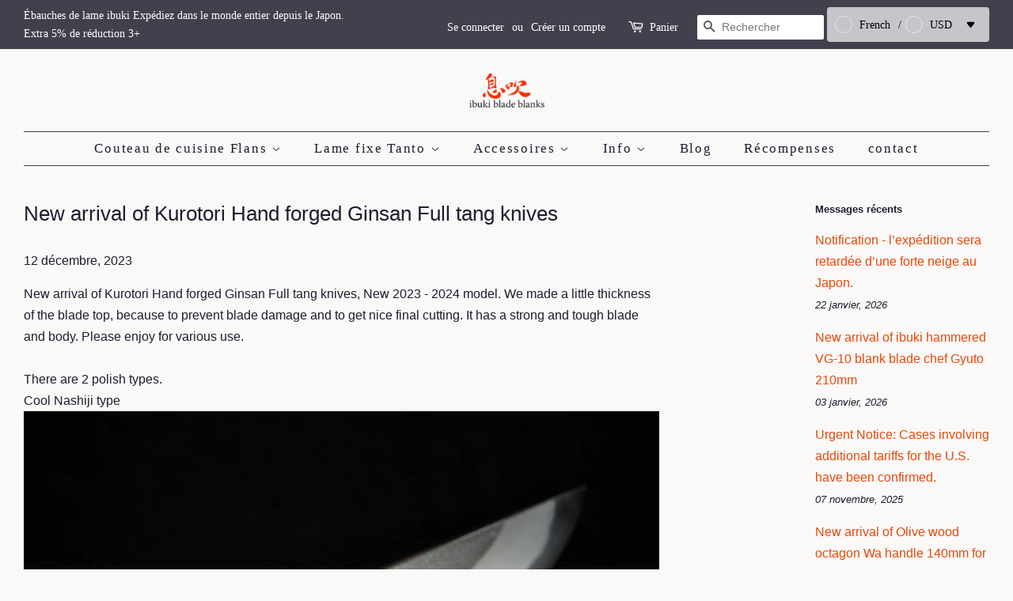

--- FILE ---
content_type: text/javascript
request_url: https://cdn.shopify.com/s/javascripts/currencies.js?v=0.06686560006949449
body_size: 904
content:
var Currency={rates:{USD:1,EUR:1.18596,GBP:1.3664,CAD:.729836,ARS:70617e-8,AUD:.691438,BRL:.18906,CLP:.00115703,CNY:.14361,CYP:.397899,CZK:.0488832,DKK:.158797,EEK:.0706676,HKD:.128285,HUF:.00310363,ISK:.00811365,INR:.010918,JMD:.00637406,JPY:.00644409,LVL:1.57329,LTL:.320236,MTL:.293496,MXN:.057553,NZD:.596075,NOK:.102648,PLN:.281807,SGD:.786705,SKK:21.5517,SIT:175.439,ZAR:.0621828,KRW:69168e-8,SEK:.11229,CHF:1.28528,TWD:.0318655,UYU:.0266115,MYR:.250221,BSD:1,CRC:.00202769,RON:.23158,PHP:.01694,AED:.272294,VEB:282748e-16,IDR:595848e-10,TRY:.0230451,THB:.0322616,TTD:.147517,ILS:.318844,SYP:.00904364,XCD:.369367,COP:27491e-8,RUB:.0132366,HRK:.157404,KZT:.00199785,TZS:393159e-9,XPT:2781.37,SAR:.266667,NIO:.0272238,LAK:464458e-10,OMR:2.59799,AMD:.00263766,CDF:437637e-9,KPW:.00111112,SPL:6,KES:.00778297,ZWD:.00276319,KHR:249517e-9,MVR:.0646975,GTQ:.130332,BZD:.499819,BYR:35399e-9,LYD:.158284,DZD:.00771842,BIF:339485e-9,GIP:1.3664,BOB:.145178,XOF:.00180798,STD:477212e-10,NGN:707414e-9,PGK:.233493,ERN:.0666667,MWK:580477e-9,CUP:.0418093,GMD:.0135856,CVE:.010755,BTN:.010918,XAF:.00180798,UGX:281884e-9,MAD:.109058,MNT:280348e-9,LSL:.0621828,XAG:105.097,TOP:.419649,SHP:1.3664,RSD:.0100756,HTG:.00765298,MGA:22138e-8,MZN:.015651,FKP:1.3664,BWP:.0750603,HNL:.037963,PYG:149397e-9,JEP:1.3664,EGP:.0212843,LBP:116284e-10,ANG:.556764,WST:.369105,TVD:.691438,GYD:.00481676,GGP:1.3664,NPR:.00682054,KMF:.00241064,IRR:928112e-12,XPD:2033.38,SRD:.026243,TMM:571958e-10,SZL:.0621828,MOP:.124549,BMD:1,XPF:.00993833,ETB:.00644769,JOD:1.41044,MDL:.0589552,MRO:.0025074,YER:.00419646,BAM:.606371,AWG:.558659,PEN:.300386,VEF:282739e-13,SLL:437731e-10,KYD:1.20411,AOA:.00108819,TND:.34899,TJS:.107781,SCR:.0700047,LKR:.00324844,DJF:.00562148,GNF:114192e-9,VUV:.00833351,SDG:.00166683,IMP:1.3664,GEL:.371643,FJD:.450479,DOP:.0159196,XDR:1.36916,MUR:.0217896,MMK:476212e-9,LRD:.00540652,BBD:.5,ZMK:511505e-10,XAU:5039.2,VND:381772e-10,UAH:.0231817,TMT:.285979,IQD:768305e-9,BGN:.606371,KGS:.0114332,RWF:688048e-9,BHD:2.65957,UZS:827655e-10,PKR:.00359521,MKD:.0191158,AFN:.0153863,NAD:.0621828,BDT:.00821572,AZN:.588235,SOS:.00176778,QAR:.274725,PAB:1,CUC:1,SVC:.114286,SBD:.123769,ALL:.0122418,BND:.786705,KWD:3.26698,GHS:.092134,ZMW:.0511505,XBT:86886,NTD:.0337206,BYN:.35399,CNH:.143909,MRU:.025074,STN:.0477212,VES:.00282739,MXV:.497009,VED:.00282739,SLE:.0437731,XCG:.556764,SSP:218606e-9},convert:function(amount,from,to){return amount*this.rates[from]/this.rates[to]}};
//# sourceMappingURL=/s/javascripts/currencies.js.map?v=0.06686560006949449
